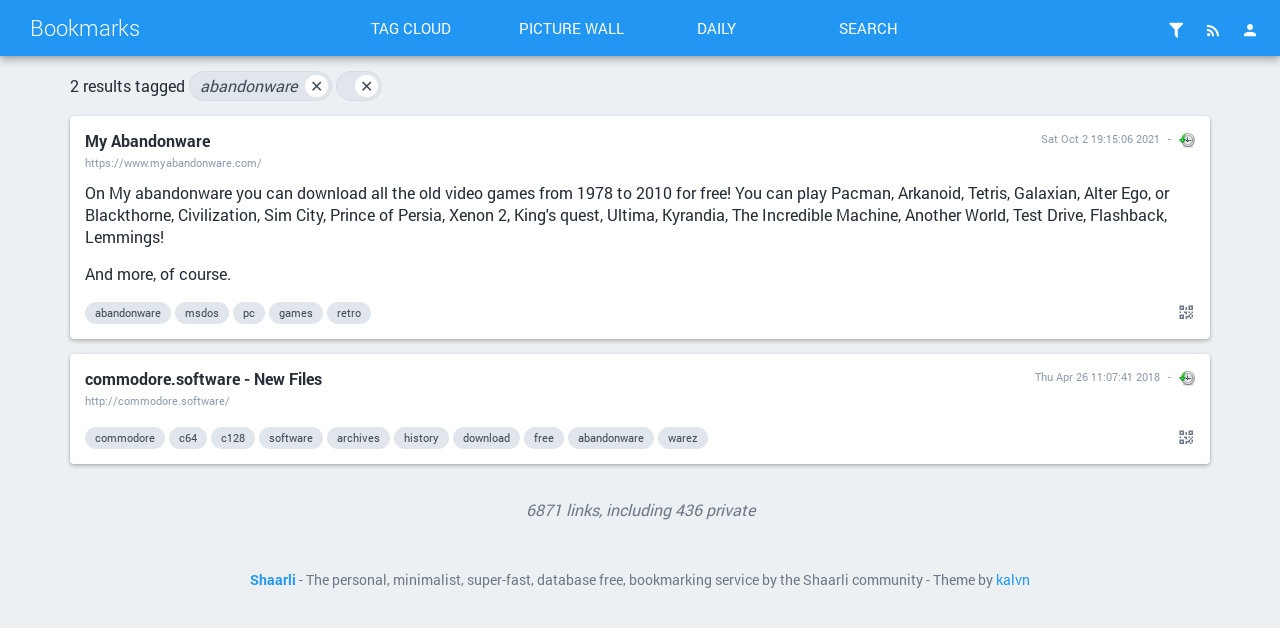

--- FILE ---
content_type: text/html; charset=UTF-8
request_url: https://bookmarks.drwho.virtadpt.net/?searchtags=abandonware
body_size: 20005
content:
<!DOCTYPE html>
<html>
<head>

<title>Search: [abandonware] - Bookmarks</title>
<meta http-equiv="Content-Type" content="text/html; charset=utf-8" />
<meta name="format-detection" content="telephone=no" />
<meta name="viewport" content="width=device-width,initial-scale=1.0" />
<meta name="referrer" content="same-origin">
<link rel="alternate" type="application/rss+xml" href="https://bookmarks.drwho.virtadpt.net/?do=rss&searchtags=abandonware" title="RSS Feed" />
<link rel="alternate" type="application/atom+xml" href="https://bookmarks.drwho.virtadpt.net/?do=atom&searchtags=abandonware" title="ATOM Feed" />
<link rel="apple-touch-icon" sizes="57x57" href="/tpl/material/dist/img/favicons/apple-touch-icon-57x57.png">
<link rel="apple-touch-icon" sizes="60x60" href="/tpl/material/dist/img/favicons/apple-touch-icon-60x60.png">
<link rel="apple-touch-icon" sizes="72x72" href="/tpl/material/dist/img/favicons/apple-touch-icon-72x72.png">
<link rel="apple-touch-icon" sizes="76x76" href="/tpl/material/dist/img/favicons/apple-touch-icon-76x76.png">
<link rel="icon" type="image/png" href="/tpl/material/dist/img/favicons/favicon-32x32.png" sizes="32x32">
<link rel="icon" type="image/png" href="/tpl/material/dist/img/favicons/favicon-96x96.png" sizes="96x96">
<link rel="icon" type="image/png" href="/tpl/material/dist/img/favicons/favicon-16x16.png" sizes="16x16">
<link rel="manifest" href="/tpl/material/dist/img/favicons/manifest.json">
<link rel="shortcut icon" href="/tpl/material/dist/img/favicons/favicon.ico">
<link rel="search" type="application/opensearchdescription+xml" href="/open-search" title="Shaarli search - Bookmarks"/>
<meta name="msapplication-TileColor" content="#603cba">
<meta name="msapplication-config" content="/tpl/material/dist/img/favicons/browserconfig.xml#">

<link type="text/css" rel="stylesheet" href="/tpl/material/dist/styles.min.css?v=51fc6354544a287041921ab6f51f4433ac735ac5dd466df2d6e783ef231faee8" />

<meta name="theme-color" content="#2196f3">



<link type="text/css" rel="stylesheet" href="${root_path}/data/user.css" />


<script>
var shaarli = {
    source: 'https://bookmarks.drwho.virtadpt.net/',
    basePath: '',
    rootPath: '',
    assetPath: '/tpl/material',
    fromNow: 
        0
    ,
    datePattern: '',
    isAuth: false,
    pageName: 'linklist',
    asyncMetadata: true,
    tagsSeparator: ' '
};
</script>


</head>
<body>




    <div class="header-main container-fluid">
        <div class="row">
            <div class="col-lg-3 is-flex">
                <a href="/" class="header-brand ripple">Bookmarks</a>
                <a href="#" class="icon-unfold hidden-lg ripple" title="Show/hide menu"><i class="mdi mdi-chevron-down"></i></a>
            </div>
            <div class="col-lg-6 header-middle">
                <div class="header-nav">
                    <div class="col-xs-6 col-sm-3 text-center">
                        <a href="/tags/cloud" class="toolbar-link button-inverse ripple">Tag cloud</a>
                    </div>
                    <div class="col-xs-6 col-sm-3 text-center">
                        <a href="/picture-wall?searchtags=abandonware" class="toolbar-link button-inverse ripple">Picture wall</a>
                    </div>
                    <div class="col-xs-6 col-sm-3 text-center">
                        <a href="/daily" class="toolbar-link button-inverse ripple">Daily</a>
                    </div>
                    <div class="col-xs-6 col-sm-3 text-center">
                        <button class="toolbar-link button-inverse ripple" id="button-search">Search</button>
                    </div>
                </div>
            </div>
            <div class="col-lg-3">
                <div class="header-buttons">
                    
                    
                        <a href="/login" class="icon-header popup-trigger ripple" title="Login">
                            <i class="mdi mdi-account"></i>
                        </a>
                    
                    <div class="toolbar-button-container">
                        <button type="button" class="icon-header popup-trigger ripple" data-popup="popup-rss" title="RSS Feed">
                            <i class="mdi mdi-rss"></i>
                        </button>
                        <div id="popup-rss" class="popup popup-rss hidden">
                            <div class="popup-title">RSS Feed<button class="popup-close"><i class="mdi mdi-close"></i></button></div>
                            <div class="popup-body">
                                <ul>
                                    <li><a href="/feed/atom?&searchtags=abandonware" class="ripple">RSS Feed</a></li>
                                    <li><a href="/daily-rss?day" class="ripple" title="1 RSS entry per day">Daily Feed</a></li>
                                    <li><a href="/daily-rss?week" class="ripple" title="1 RSS entry per day">Weekly Feed</a></li>
                                    <li><a href="/daily-rss?month" class="ripple" title="1 RSS entry per day">Monthly Feed</a></li>
                                </ul>
                            </div>
                        </div>
                    </div>
                    
                    <div class="toolbar-button-container">
                        <button type="button" class="popup-trigger icon-header ripple" data-popup="popup-filter" title="Filters">
                            <i class="mdi mdi-filter"></i>
                            
                        </button>
                        <div id="popup-filter" class="popup popup-filter hidden">
                            <div class="popup-title">Filters<button class="popup-close"><i class="mdi mdi-close"></i></button></div>
                            <div class="popup-body">
                                <h2>Links per page</h2>
                                <ul class="filters-links-per-page">
                                    <li><a href="/links-per-page?nb=20" class="ripple is-bold">20 links</a></li>
                                    <li><a href="/links-per-page?nb=50" class="ripple ">50 links</a></li>
                                    <li><a href="/links-per-page?nb=100" class="ripple ">100 links</a></li>
                                </ul>
                                <form method="get" action="/links-per-page" class="popup-content-area">
                                    <label for="filter-nb">Custom value</label>
                                    <input type="text" id="filter-nb" name="nb" placeholder="Type a number..." value="20"/>
                                </form>

                                <h2>Filters</h2>
                                <div class="list-side-right">
                                    <div class="list-body">
                                        
                                        <div class="list-item">
                                            <div class="list-item-content">
                                                <div class="list-item-label">Untagged links</div>
                                            </div>
                                            <div class="list-item-side">
                                                <div class="switch">
                                                    <label data-url="/untagged-only">
                                                        <input type="checkbox" name="input-untaggedonly" id="input-untaggedonly" />
                                                        <span class="lever"></span>
                                                    </label>
                                                </div>
                                            </div>
                                        </div>
                                    </div>
                                </div>
                            </div>
                        </div>
                    </div>
                </div>
            </div>
        </div>
    </div>
    
    <form id="hidden-tag-form" class="hidden" method="GET" name="tagfilter">
        <input type="hidden" name="searchtags" id="tagfilter_value" value=""/>
    </form>

    

    

    

    


<div id="search-overlay" class="fullscreen hidden">
    <div class="content-fullscreen">
        <div class="container">
            <div class="mbl row">
                <form method="get" action="/" id="form-search" class="col-md-8 col-md-offset-2">
                    <div class="search-field">
                        <input type="search" id="searchform_value" class="input-big" name="searchterm"
                            value=""
                            placeholder="Search..." autocomplete="off" data-multiple data-minChars="1"
                            data-list="python, exocortex, webapps, software, api, tools, cli, sysadmin, howto, online, modules, linux, foss, rest, data, retrocomputing, infosec, javascript, golang, free, electronics, hardware, search, download, databases, crossplatform, references, awesome, wiki, ai, archives, directory, programming, music, archived, security, hacking, funny, generators, C, analysis, selfhosted, web, games, opensource, rf, documentation, server, ml, lightweight, archive, privacy, monitoring, videos, information, utilities, art, audio, clients, resources, c64, json, rust, github, images, php, rtlsdr, development, protocols, raspi, service, visualization, mapping, applications, networking, research, projects, news, osint, pdf, retrogaming, css, rss, books, text, computers, history, windows, xmpp, files, storage, configuration, store, fediverse, hamradio, politics, webdesign, scripts, commodore, cpp, services, media, blog, graphics, firmware, list, scanners, html, chat, classics, retro, community, embedded, 3dprinting, buy, encryption, textbooks, radio, science, crypto, editor, library, llm, desktop, fonts, android, cyberpunk, ebooks, languages, servers, weird, opendata, rpg, scifi, links, government, frameworks, html5, bbs, diy, socialnetworks, technology, documents, fun, http, management, parts, nodejs, people, tui, cryptography, reverseengineering, culture, design, typescript, uspol, apps, atari, gaming, hackers, markdown, mobile, telephony, fandom, geek, git, streaming, tracking, videogames, internet, plugins, automation, dns, downloads, greyprints, ruby, addons, libraries, nlp, opsec, television, websites, bots, containers, education, java, personal, searchengine, wifi, companies, microcontrollers, passwords, retrotech, us, distributed, email, os, docker, finance, micropython, movies, surveillance, activism, iot, terminal, chrome, code, firefox, gui, medicine, themes, voip, assembly, graphs, huginn, lgbtq, networks, osx, serial, shell, unix, converter, crowdsourcing, devops, historical, icons, interactive, math, stickers, 8bit, agents, maps, occult, ssh, vulnerabilities, creativecommons, leandra, military, network, notes, phreaking, sounds, algorithms, environments, project, random, sqlite, activitypub, authentication, browser, dos, locksport, magazines, repo, tricks, weather, archival, cheatsheets, collection, configs, conversion, desktops, emulation, interfaces, language, matrix, modems, mp3, script, tracker, anonymity, apple, bookmarks, map, podcasts, power, pwa, sql, standards, stocks, tips, tutorial, addon, anime, article, basic, csv, engineering, magick, packages, pentesting, perl, statistics, templates, 3d, analytics, ascii, cracking, dashboard, kits, money, testing, tiny, usb, wireless, writing, bot, browsers, computer, cpu, domains, drivers, emulator, metadata, numbers, papers, toys, vpn, adsb, arduino, articles, censorship, cryptocurrency, datasets, feeds, fiction, hosting, humor, im, mysql, reader, zines, astronomy, bash, betafork, blocking, bluetooth, chips, comics, customization, offline, system, ubuntu, wikipedia, animation, byzantium, charts, decoder, detection, esp32, formatting, gothic, journalism, keyboards, mirrored, models, open, pc, plugin, recovery, social, specs, svg, usa, xml, academia, aws, book, business, calculator, citizenscience, covid, devices, equipment, events, hacks, healthcare, it, keys, markets, mastodon, modular, moneybags, organization, patterns, peripherals, reports, scanning, socialmedia, status, travel, tutorials, webbrowser, youtube, ansi, cases, cellular, communication, debugging, ebook, edison, editors, exploits, ide, interactivefiction, interpreters, messages, official, proxy, raspbian, records, repairs, scripting, shaarli, space, speechrecognition, threats, virtualization, asterisk, blocklists, c128, cards, classic, communications, cve, daemon, indexing, ironmonger, kernel, lists, mac, oldschool, policy, portable, robotics, rpgs, shells, shirts, shopping, society, static, telecom, texteditors, tls, training, twitter, ui, 80s, X, adblocking, administration, blogs, cats, clothing, commands, cplusplus, death, diskimages, emulators, explorer, federated, game, gps, guide, kit, law, littlesister, lockpicks, lua, philosophy, phones, schematics, simple, smtp, tor, vps, abortion, advertising, aircraft, bios, bittorrent, custom, dictionaries, drugs, emoji, entropy, extensions, infrastructure, intel, investments, ipaddresses, lockpicking, parser, physics, pictures, player, providers, recordings, scraping, sensors, ssl, stories, time, trans, translation, updates, webcomics, webservers, antispam, assets, badges, crawlers, devtools, fakenews, fansite, fantasy, google, gpu, interesting, inventory, life, literature, malware, memory, multimedia, nes, neuralnetworks, noise, patches, routing, satellites, sid, systems, tech, techniques, toolkit, upgrades, voice, addresses, agent, alerts, aprs, bsd, cad, cameras, compression, content, crafts, debian, displays, drives, faq, homepage, ios, meshnetworking, mud, openstreetmap, openwrt, optimization, parsing, pentest, police, public, publicdomain, shortwave, sound, tags, tilde, traffic, x86, accounts, attacks, backups, bestpractices, builder, cables, chatbots, circuitpython, compiler, conventions, diagrams, drawing, educational, emojo, esp8266, formats, frequencies, furry, homestuck, instruments, jobs, knowledge, legal, lulz, manuals, msdos, nginx, notifications, overview, p2p, postgres, prices, qrcodes, queries, recipes, s3, samples, simulation, simulator, torrents, transhumanism, truetype, ufo, vim, vintage, visual, wayland, webrings, website, yaml, adapters, alternatives, amazon, analyzers, architecture, cartoons, cms, compsci, credentials, cute, debugger, diagnostics, distros, downloader, exploration, floppy, forecasts, fpga, freeware, glitch, graph, hacker, hardening, health, hexeditor, immigration, irc, locks, macos, mitm, mythos, objects, ocr, paranormal, performance, pico, poc, ports, props, puzzles, reading, registry, replacements, repository, rogue, scrapers, sharing, signalprocessing, sites, sniffer, specification, stores, style, supplies, utility, vectors, vm, webdev, x11, LoRa, accessibility, aggregator, amiga, archlinux, asciiart, asynchronous, atom, backgrounds, backup, binary, california, centos, circuits, cnc, codes, compatibility, conferencing, defcon, dialup, disease, doctorwho, drones, emergencies, encyclopedia, errors, extensible, foia, functions, fx, groups, ham, ids, image, ip, journal, keyvalue, lain, laptop, leaks, learning, logic, logs, lovecraft, mail, manufacturers, mathematics, minimalist, navigation, nintendo, numbersstations, pcb, personalassistant, photography, png, qt, rare, reconaissance, redhat, releases, religion, remotecontrol, rules, safety, secrets, signal, sip, sourcecode, sun, telemetry, telnet, textmode, texts, thelema, troubleshooting, usenet, viewer, volunteer, widgets, win32, windowmanager, wireguard, work, accounting, advice, alternative, ansible, apache, assembler, auditing, background, bitcoin, bootstrap, budget, build, certificates, characters, chiptunes, classes, climatechange, collaboration, colors, computing, comsec, conferences, connections, console, corpus, curated, dashboards, deeplearning, distribution, economics, emergency, engine, faas, fabrication, forensics, forums, gifts, gis, gnome, hack, horror, humanrights, if, imap, industrial, intelligence, interface, kodi, lessons, licenses, locksmith, make, materials, messaging, metrics, microblogging, midi, mods, mqtt, names, nonprofit, office, openhardware, pixels, plans, printers, problems, psychology, publishing, query, ram, read, recording, registration, repair, repositories, responsive, sewing, signals, snippets, speech, speechsynthesis, sprites, subscriptions, template, terraform, test, tests, theory, transcripts, transmitter, ttf, upload, versions, websockets, wtf, zim, access, aliens, arm, avatars, backdoors, blogging, broadcast, building, college, company, compilers, construction, controller, cookies, cryptology, csharp, cthulhu, debloat, demoscene, disassembler, disks, dna, drm, dtmf, esoteric, export, fanfiction, filesystem, filtering, firewall, firewalls, food, future, futurism, gallery, graphql, hashes, headers, import, injection, installation, installer, international, laptops, larp, lego, mailinglist, managers, mediawiki, moo, nfc, nosql, openeducation, osm, pagan, parsers, pgp, printing, processing, profiles, provider, purchase, rails, reddit, rendering, replacement, replicas, reproductivehealth, rescue, resume, rfid, rng, robots, roleplaying, routers, sbc, scheduling, signatures, slack, smolnet, spectrogram, spirituality, spoofing, spreadsheet, stl, strange, synthesis, synthpop, systemd, tokens, urls, verification, vr, 2d, abuse, airquality, animals, basics, blueboxing, bruteforce, butterflyinchina, caldav, calendars, captcha, catalogs, checker, chemistry, clocks, cloud, comments, components, connectors, control, controllers, coop, corporations, cosplay, courses, datastructures, dates, defaults, delete, demos, dependencies, dice, discussion, disk, django, dvd, eclipsephase, effects, encoding, energy, escape, experiment, extraction, facts, file, fileformat, filesystems, film, filters, forsythe, forth, forum, freedom, genetics, gist, gpt, homebrew, https, ice, identification, illustration, index, indie, infocom, investigation, jewelry, laws, local, location, logos, lookup, mentalhealth, menus, mesh, meta, microsoft, moderation, museums, mysteries, mythology, nasa, neovim, nlu, notebook, npm, nuclear, nvidia, operations, organizations, ownership, packetradio, pages, paper, parallel, pharmaceuticals, pins, planning, plots, powershell, processors, propaganda, prosody, prototyping, pushnotification, queer, queue, realtime, redis, remix, reporting, riscv, risks, scenarios, scrobble, sentiment, signalanalysis, signs, sms, softmodem, softwaredevelopment, spectrum, speed, spider, summary, switches, symbols, tabletop, tagging, tasks, tcp, temperature, timer, timezones, transfer, trending, useful, virtual, virtualbox, war, wardriving, warninglabels, wasm, wealth, webcams, webmail, workflows, world, xrisks, zip, 0, CA, URL, academic, activity, airplanes, appliances, architectures, atmega, audiobooks, authors, barcodes, beamship, bias, biology, bofh, boot, btrfs, businesscards, caching, calendar, callerid, cars, cgi, channels, cheap, children, cia, climate, cloudcomputing, coffee, collaborative, compliance, composition, conspiracy, consumers, contributions, controlpanel, cracker, cuda, datacomm, datamining, datatransfer, deployment, diagram, digital, directionfinding, disaster, disposable, dnd, eastereggs, elections, electron, encoder, engines, epub, essay, experimentation, failures, fans, flags, flash, frequency, geolocation, global, gpg, grep, grinding, handbook, hashtables, htaccess, indieweb, industry, influence, instances, instructions, ipfs, iptables, ipv6, ir, jargon, kidnappings, ldap, listening, liveusb, lvm, magic, maintenance, makers, manual, markup, mcp, measurements, memorial, mfa, minilanguages, modeling, mycroft, mystery, nntp, openbsd, openvpn, otr, owod, packaging, pagers, parody, passive, paywalls, photos, pinout, players, politicians, port, portal, portfolio, postfix, practice, principles, print, proceduralgeneration, processes, products, prosthesis, prosthetics, quotes, radar, radiation, raid, randomness, rap, regexp, removal, repl, reviews, ripper, risc, rock, rpc, russia, satanism, sigint, site, sniffing, spam, speechtotext, static-content, story, strategies, strategy, strings, subdomains, subversion, suggestions, support, surplus, svn, switchboard, tcpip, techno, textfiles, trackers, transgender, tts, tunnel, tv, typeface, underground, used, vector, versioncontrol, wearable, webhooks, webpages, webrtc, weewx, writer, xen, xep, yacy, zigbee, 3dprinter, admin, adult, adventures, advisories, advocacy, alchemy, algebra, alife, anomalies, antigone, antivirus, arcade, arg, avr, band, bayarea, bayesian, blackops, blindness, brutalism, cache, camera, cc, cd, cellularautomata, chaos, chaosmagick, charity, chemicals, cherrypy, chromium, cisco, classification, cleaner, clock, clone, clothes, club, cluster, codenames, cognition, collections, collective, commits, compilation, complexity, concerts, conlangs, conspiracies, cookbooks, coordinates, corruption, creditcards, crime, cryptanalysis, ctf, cups, cypherpunks, datarecovery, datastore, date, defense, delightful, directories, disclosures, discord, donations, driver, dyslexia, economy, efficiency, enumeration, episodes, ethics, evangelion, evolution, examples, explanations, facialrecognition, fanpage, federation, fish, flatfile, folklore, format, framework, fuse, fuzzy, gateway, gpio, gsm, gurps, handy, harddrive, harddrives, help, hf, hiddenservice, hiphop, housing, humour, hypertext, ideas, identifiers, imaging, implementation, incidents, incunabula, independent, inspiration, interception, interviews, isp, issues, jukebox, kabbalah, knitting, laravel, lhp, linguistics, lisp, livecd, livecoding, logging, loops, machinelearning, magstripes, mailinglists, manager, manipulation, manufacturing, messagebus, metasearch, mirror, mirrors, multiplayer, mutualaid, neko, netblocks, neuroscience, nostalgia, novels, npa, offense, omemo, openoffice, openpgp, options, orbits, otf, otp, partition, payphones, pbs, permissions, pizza, plants, platforms, poetry, post, practical, pranks, preservation, pride, prints, procedures, process, programs, rave, recorder, regularexpressions, relaxation, rename, repeaters, reprap, representatives, requests, rfc, rights, rings, rom, roms, router, rpm, sabotage, samsung, sanfrancisco, scan, schema, school, screencaps, screens, scsi, seeds, selector, selectors, semantics, sessions, settings, shellcode, shipping, signald, skins, soc, socialengineering, socnet, solar, solutions, soundtracks, source, sources, sousveillance, spiders, sqlinjection, stack, stt, survival, sustainability, synaesthesia, synchronization, synthesizer, tempest, text-to-speech, textadventures, tickets, transparency, trump, trunking, unusual, utena, ux, vehicles, veilid, vendors, violence, webservices, webshit, whitewolf, whois, xz, zork, 1, 2, 2fa, 3dmodeling, acars, activedirectory, activists, address, alternativepower, analog, anarchism, animated, animations, annotation, announcements, anonymous, answers, antennas, apocalypse, apt, arch, arts, atmel, augmentation, aur, avahi, aviation, babylon5, backend, bands, bandwidth, banks, batteries, battery, bgp, binaryanalysis, bind, biohacking, biologicals, blackholes, blogpost, boardgames, bootloaders, boxes, branding, bridge, bridges, bugs, cable, canvas, capacitors, captiveportal, carving, cataclysm, categories, ccc, ccg, cdrom, chan, changes, charactersheets, chart, checking, chef, chess, ci, circuit, classiccomputing, classifiers, clean, cloning, clubs, codec, coldwar, colo, comparison, comparisons, composer, concentration, concepts, consensus, contacts, contingency, conversational, conversations, cooking, costumes, countermeasures, coursework, covers, creativity, cronjob, cyberspace, dart, datasheets, dba, decentralized, decompress, deduplication, dell, designs, disability, discordia, discovery, disinformation, display, dj, dnssec, dogs, domain, dotfiles, drummachine, dump, dune, ec2, ecosystems, editing, eeg, eink, enochian, esd, ethernet, europe, exchange, explore, extractor, fake, family, favicon, fbi, fdroid, fedora, feedreader, films, fires, fix, flask, forteana, foxhunt, freebsd, ftp, geigercounter, gematria, gemini, gems, generation, geneticalgorithms, geocoding, geometry, glossary, gnupg, go, googleapps, governance, grub, guidelines, guns, harassment, hashing, hashtags, hayes, hazards, hdmi, hex, hobby, holidays, honeypots, hope, hotspot, hrt, hypercard, ibm, imageanalysis, implants, indexer, indicators, influxdb, inputs, install, instantmessaging, instructables, insurance, internal, intro, introduction, invisibles, ipv4, joysticks, jquery, jsonpath, keycaps, keywords, kids, knots, kotlin, kubernetes, kvm, latency, latex, lawyers, leo, lexer, license, lint, listen, lobbyists, lore, lowpower, machinery, mage, magnetlinks, manga, martialarts, mdns, medical, metal, meters, microscopy, mind, mirroring, mms, molding, naturaldisaster, ncurses, nerd, newsletters, newwave, novelty, nsa, oauth, obfuscation, obsolete, occulture, old-school, opengl, optout, orchestration, oscilloscope, outages, output, overlay, p25, package, packets, paganism, paranoia, passport, pastebin, pattern, pennsylvania, personalized, pipeline, pirate, pitop, posts, printer, processor, prompts, prosthetic, protection, psychedelics, publication, publications, quantumcryptography, questions, qwk, racks, receiver, reception, remake, remote, replay, replication, repos, resistors, response, revenge, reversing, rhel, rickroll, risk, root, rover, rp2040, s3m, sandbox, scala, scene, screensaver, screentoys, sell, sequencing, series, setup, sfx, shares, sheetmusic, shodan, siem, sigils, signature, silicon, silly, skills, slang, sliderules, softraid, solaris, solarpunk, soundsculpting, sparc, spying, stars, startpage, steampunk, structures, stun, subculture, subnetting, subtitles, svelte, synthesizers, systembot, tables, tarot, taxes, tensorflow, threatmodeling, times, tmux, tones, topics, totp, transactions, transceiver, tripwire, tsv, tumblr, turn, tweaks, uap, udp, uefi, units, unlocking, upgrade, usbkey, usernames, users, userspace, validation, values, vampire, vhdl, victorian, visuals, vms, vnc, voter, vulnerability, warc, warez, warning, watch, webcam, webdav, wildcard, windbringer, women, wordlists, wordpress, words, workstations, worms, wrapper, writers, x86_64, xenserver, xm, xpath, z80, 3, 4, 2m, 64bit, 5, 6, 7z, 7, 9-11, 90s, abandonware, abstract, abstracts, accessories, acronyms, activities, advent, adventure, aes, aesthetic, aggregation, aide, airports, ajax, algorithm, ambient, anthropology, apk, appimage, appleii, ar, armor, arrest, artists, artwork, asics, assistance, astrology, attack, author, authoritarianism, autocomplete, automill, ax25, bags, balloons, bandcamp, bbc, beacons, beautifier, binding, bingo, biotech, bits, bloat, blockchain, blocker, bluray, boilerplate, bolts, bonjour, bookbinding, bookmarklet, booksellers, bookstack, bookstores, bootable, bootleg, braille, brain, bsod, buckets, burner, buttons, buzzwords, bypass, cabin, cam, campaigns, camping, candidates, captures, cartridges, case, cellphone, ceremony, chatops, china, ciphers, citations, cities, civilrights, cleanup, click, closedsource, coding, coins, collectible, collectors, colocation, color, coloring, combinations, comic, comint, comms, comodore, compatible, compensation, competition, compounds, conference, congress, cons, consciousness, context, convention, copies, copyright, coroutines, corpora, correlation, cors, counterculture, court, cover, cracks, craft, crashcart, crawling, creative, credits, creditunions, crimes, crisis, cron, crowley, cryptids, curriculum, cybercityoedo808, cybernetics, cyborgs, cynicism, d&amp;d, d20, daemons, databrokers, datacenters, datadump, dataset, datetime, daw, dbus, decals, decisions, decorators, deltagreen, demographics, depechemode, depression, designer, designpattern, detector, devo, dht, diagnosis, diary, diff, disable, disappearances, discography, distances, diving, diybio, dnsmasq, documentary, doorgames, dots, dpkg, dreamcatcher, dreamhost, drive, drought, drwho, dvb, dvi, earthquake, ecc, ejabberd, electricity, emacs, emoticons, employment, encounter, english, esolang, essays, estimation, ethereum, ew, executables, exercises, exoplanets, expertise, expressions, external, extinction, fabric, facilities, fakes, famous, farming, fashion, fasteners, features, festival, filings, fingerprinting, fingers, firefly, firstaid, flexible, fm, foad, foamcore, folksonomy, forecasting, forwarding, foundation, fractals, friends, fsm, fuel, fundamentals, funding, fuzzing, gadgets, galaxyrangers, gallifreyan, gamedev, gardening, gcc, gear, geeks, gem, geodata, geoip, geojson, ghostbusters, gibson, gif, gifs, glyphs, goldenshield, graffiti, grammar, grid, gridref, grief, grub2, guides, halloween, handles, hands, hangouts, happenings, harddisk, hash, haskell, hats, hearts, hidden, home, hospitals, hostnames, hp, htpc, humanitarian, hyperlink, i18n, i2c, id, identity, illusions, imageboard, improvisation, imsi, inference, infographics, informants, informationtheory, initramfs, integrations, interoperability, intrusion, investment, io, ioc, ipsec, iso, jabber, jackpoint, jailbreaks, jammer, japanese, journalists, js, jtag, jujitsu, juniper, k8s, keybase, keychain, keygen, keymaps, keyserver, kilts, kindle, kiwix, lab, labels, lambda, laser, lawsuit, layers, layout, legible, legislation, letters, lifecycle, lifehacks, lifeline, lightspeed, linkrot, locations, lyrics, maildir, mainframe, maker, market, material, mbox, meaning, meetings, megacorps, memes, mercenaries, messagedigest, meteors, mice, microblog, microfacture, microkernels, microservice, microservices, migration, militarization, mips, mixes, mnemonics, mod, modchips, modes, mongodb, monitor, mono, monsters, motion-tracking, motivation, mouse, mp3s, multiprocessor, multiuser, munchkin, murders, mysticism, nacl, naming, nanotech, native, neovictorian, nerdcore, netbook, networkmanager, neurology, newsgroups, newton, nfs, ngo, ngrams, npstn, nuclearwar, nxx, odd, old, oled, onion, oop, opcodes, opentype, optimus, oracle, organics, origin, oto, outdoor, outdoors, outofprint, paas, pacman, paid, palette, pam, pascal, passphrases, pathfinder, payments, pbx, peer-to-peer, peering, petscii, photoshop, picks, pictograms, piracy, pirateradio, plainenglish, planets, play, playbooks, pop, postapocalyptic, postcards, poster, posters, postmodernism, postscript, prediction, preparation, prescription, presentation, primitives, privileges, protests, protocol, psychoactives, punchcards, puppet, pvr, pypi, qemu, quantummechanics, quine, racism, radiology, rainbowtables, reactive, reboot, recap, recognition, recommendations, recruiting, regions, relationships, remakes, removable, reputation, rescaling, resolution, restore, retrieval, reverseproxy, ritual, rtc, rtos, rulesets, sampling, satire, save, scalable, scans, scarves, schemas, scholarship, screws, sdl, secure, securityculture, sega, seismics, selfdefense, semantic, semanticweb, serialization, serialnumbers, sets, sex, shadowrun, shamen, shareware, sheep, shielding, sieve, sightings, simcards, singularity, size, slides, slop, smartwatches, sneakernet, sockets, softwareengineering, solarsystem, soldering, solver, sorting, soundeffects, specializations, split, spring, spyware, squid, ssd, ssss, stackoverflow, stalking, startrek, states, staticanalysis, stations, stats, stig, storms, study, stuff, subgenius, supplement, supplements, surrealism, swift, tablature, table, tabs, tailoring, tardis, tarpit, tattoos, taxonomy, teaching, technical, telegram, textrank, thingiverse, thumbnails, tiddlywiki, timeseries, titles, tnc, tone, toolchain, topographic, torrent, touchpad, toy, transformers, transit, transmissions, trolling, tuning, types, typography, udev, uk, undersea, unicode, unmark, unofficial, upstart, usedbooks, useragents, usps, utilikilt, utils, utm, uucp, uxn, vala, validator, vampirehunterd, vegan, vegetarian, vfx, video, viruses, vlan, vlsi, vmware, walkthroughs, wallpapers, water, waterfalldisplay, wde, weapons, webasm, whistleblowing, whitepapers, wikileaks, will, williamgibson, win64, wiretapping, woodworking, word, wordperfect, worldbuilding, wpa, www, xe1541, xray, xss, xthreats, ya, yaff, yum, zcode, zen, zeroconf, zones, 8, 16-bit, 9, 10, 11, 12, 13, 14, 15, 64-bit, 16, 17, 18, 7zip, 19, Ironman, R, aa, abductions, aberrant, abramelin, accents, accoustics, achievements, actions, active, adam, adaptive, adc, adhd, adhesives, aed, agc, aikido, airport, ais, alarm, album, alcohol, algamics, algorave, alice, alphabet, alphabets, alphaville, altcoins, alteon, alteration, alterations, altruism, amateur, amber, ambulance, amd, ami, amp, amplifying, amv, anderson, angels, anonymization, anonymizer, antenna, antennae, antique, anxiety, apa, aphorisms, apollo, apology, applecat, appliance, appstore, aquarium, arabic, archiving, arguments, army, arrays, arrl, arthritis, artifacts, artist, asatru, ascots, ash, asian, asimov, assessment, assistant, assumptions, atascii, attachments, attiny, audiodrama, audit, augur, auroras, autism, autobiography, automotive, avatar, avengers, awooo, axonometric, b2, b5, babel, backblaze, backchannel, backup-plan, backyard, bandplan, banking, bar, barcode, barcoding, bart, base64, baselining, bases, battletech, battodo, bbcmicro, bbq, bci, bcm2835, bdf, beaches, beatemup, beats, bedbugs, beginner, beginners, benchmarks, benefits, berry, bi, bibliography, billg, billionaires, billofrights, biometrics, biomimicry, bipolar, birbs, birds, birthcontrol, bisexual, bisexuality, bitmaps, blacklist, bladerunner, blank, blanks, blocks, blues, board, boards, bob, boeing, bookmaking, bookmark, boop, bootdisk, bootrecord, bootsector, botany, botnet, boutique, bowties, box, bpal, bracelet, braces, braid, brainhacks, brainwaves, branches, brass, breaches, break, breaker, breakout, bribes, broadband, broadcom, broker, browsing, brutality, bts, bugging, bugreport, bugtracker, bulbs, bureaucracy, burn, bursts, bytes, bzr, calculus, calibri, call-of-cthulhu, calligraphy, camoflage, camps, canbus, cancer, canon, capp, captainamerica, card, cardav, carddav, cargokilt, carriers, cas, casting, catalog, catalyst, catcher, categorytheory, cb, cbm, census, cf, chainofcustody, changeling, changelogs, chapters, character, charger, chatterbot, chatterbots, chicory, chiphop, chromebooks, chromeos, chroot, chucknorris, church, circumvention, cisbenchmarks, civilization, clamav, clang, clasp, class, classifieds, clavicula, clearing, clippy, clojure, clones, cloudwatch, cm, cmdshell, cmos, cobol, cocktails, codecc, codecs, codejamming, codewords, coe, cointelpro, coleco, collector, combat, combinators, command, commentary, commerce, commonsense, comparative, compile, compositor, comprehensive, compress, compromise, computation, con, concept, conductive, connector, conspiracyx, constitution, constraints, construct, consulting, contact, contactlenses, conversation, conway, copy, copyleft, coral, correctness, corrupt, cosmetic, cosmic, cosmicity, cots, counterintelligence, course, cozy, cpr, crack, crash, crazy, creator, creators, credential, creditcard, crispr, crm, crochet, cropcircles, crv, cryptographic, cryptome, cs, ct, cult, culturejamming, curiosity, currency, cutups, cvs, cyberpunk2020, cypher, d0x, d3, daemontools, daily, dane, danger, darkwave, darwinia, data-center, datamatrix, dataminers, datarefuge, datarescue, dazzle, db9, dc, deanonymization, decimal, declassified, declatation, decode, decryption, decss, deepmagick, deepspace, definitions, demons, demotivation, deniability, depiction, deportation, derivatives, description, desolid, destruction, dev, devel, developer, developments, device, df, dh, diablo, dialect, dialer, diaspora, diatoms, diet, digitalunderground, diralon, discordian, discordianism, diskediting, diskspace, distortion, divinations, dixieflatline, djbdns, djvu, dkim, dl, dll, dmarc, dmt, doc, dock, doctors, doctorsbag, document, docx, dod, doh, dojo, dom, doompatrol, dossier, dossiers, dotnet, drafting, drama, dresswear, drinks, drums, dsl, dsp, ducks, dumps, dvbt, dvr, dx, dynamicanalysis, dynamodb, earth, eastasian, easy, ebm, ecg, eco, edf, edits, edr, eds, edwardian, ega, ehlersdahlos, einstein, eldritch, election, electro, electromagnetism, elegant, elements, elevators, elife, elisp, elite, elixir, elm, embroidery, emcomm, emg, emissions, emotions, encrypted, end, endless, enlightenment, enron, entertainment, entheogens, envelope, ephemera, epic, epidemiology, epoxy, eproms, ereader, erector, ergonomic, erlang, errorhandler, errorhandlers, eschatology, eschaton, esk, esxi, eternity, etherkiller, ethnic, etsy, eva-r, evasion, evidence, exalted, examination, excellent, executable, exfiltration, exif, exim, existentialthreats, exobrain, expenses, experiences, explanation, explicit, extract, f-droid, fab, facebook, facepaint, faces, fatalities, fc, fde, federal, fedex, fedoracore, fees, fentanyl, fhdl, fiberart, fidonet, figures, filenames, filter, filth, finger, fire, firearms, firewalking, fisma, flex, flickr, flourishes, flow, flowlogs, flutter, foit, forecast, foreign, forensic, forests, forge, forging, fortean, fortran, forwardsecrecy, fosh, foundry, fout, fps, fpu, free-systems, freebase, freemasonry, freemium, friendly, fringe, ft1, ftm, fucked, furby, furniture, futaba, futhark, gambling, gamedesign, gammaray, gangs, gapps, gazebo, gchat, gd, gdscript, genealogy, generator, genshi, geoplanet, germany, ghost, gifteconomy, gitter, glasses, globalwarming, glowing, glue, glyphicons, gnosticism, gnss, gnu, godot, goldendawn, googlegroups, gopher, goto, gpg4win, gpl, gpx, gqrx, grafana, graphical, graphpaper, graves, grbl, green, greenbox, gridpaper, group, grouppolicy, groupware, guidance, guitar, h2m, hackerspace, hakatak, hal, hallucinations, hamfest, hamsters, hand, handheld, handlers, hardcopy, hardened, harmreduction, harp, hawaii, hazardous, hbgary, hdtv, headless, headquarters, heap, heapexploit, heathenry, helpful, heresy, heretics, herf, hermetic, hero, heroes, heuristics, hexadecimal, hexagonal, hexediting, hfdl, hg, hids, highlighting, hiking, hints, histogram, hives, hoaxes, homelandsecurity, homelessness, horticulture, hostname, hot, hotels, house, how, htx200, hud, humanoids, hunt, hurricanes, hvif, hvm, hybrids, i386, ia, iax, iax2, ic, ical, idcards, idoru, ifixit, illinois, illuminati, image-recognition, imagery, inches, indow, infections, infiltration, infiltrators, influenza, info, ingredients, initrd, injury, innodb, insects, insert, insoc, inspection, instagram, instructors, integrated, integration, interference, internals, internetofthings, internships, interoperable, interpower, interrupts, intrigue, ioctl, iostat, ipc, iphone, ipod, ips, iron, irs, irssi, isa, iscsi, islands, itar, itunes, ivr, iwlib, ixp, jacks, japan, jed, jit, johndeere, join, journals, jpg, jss, juggling, jungle, junk, jwst, kabuki, kb, kde, key, kicad, kickbacks, kml, koans, konami, labs, labyrinth, langsec, lastwillandtestament, layer2, layoffs, leadership, leaflet, leap-motion, leather, lecture, led, lefthandpath, lemmy, lessig, lesson, letterlocking, levay, lexicon, lexing, lg, libary, liberties, libnotify, libra, librewolf, libsdl, liero, lifehack, lifehacker, lifting, ligatures, light, lightning, limits, lingustic, link, linuxtv, live, livejournal, livingwill, llvm, lmtp, localhost, localstorage, lock, long-branch, long-mode, longwave, loopback, loremipsum, lotr, lp, ls, lsd, lspp, lte, lvs, m2m, m5, m68k, mach, machine, machining, macroscale, magnets, mailman, makefiles, makerbot, malaria, manifesto, manpage, mappings, mapref, maria, mariadb, marketing, markov, marvel, maryland, mascots, mashup, masks, masonry, masterlist, matlibplot, mbr, mbus, mcu, mdadm, mead, measles, mediabox, mediacenter, medication, meditation, medium, mediumwave, meme, memex, memories, memorization, memos, meninblack, mercury, merge, merit, meritbadges, metaphysical, metaplot, method, methodology, methods, metric, mfm, mibs, microbiome, microcode, microphone, mill, mills, milter, mindmap, minimization, mining, mirai, misanthropy, missing, misuse, mit, mitigation, mix, mixing, mixnet, mixxx, mkinitramfs, mkv, mla, mobi, model, modern, modified, modulation, mojave, molecules, moles, monit, monkeypox, monoliths, moon, morphology, mortality, mothman, motorcycles, motors, movie, mp4, mpd, mpeg, mplayer, mri, mrtd, ms, mssql, msx, mta, mtm, muck, mugs, multiplexer, multitouch, mumble, mush, mushrooms, mutator, mxrecords, mythtv, naloxone, named, nand, nanotechnology, narcan, narcs, narrative, narrowband, nas, nat, natalie, natural, nautilus, neckties, neckware, neologisms, neovictoriana, netbsd, netfilter, netmail, networkanalysis, neurofeedback, neurons, neurosoft, nextofkin, nfo, nic, nids, nietzsche, nifty, nim, nispom, nlg, noh, nonfiction, novatel, nsfw, nsl, ntlm, numpy, nupic, nuts, nvme, nwod, nws, oakland, object, objective-c, oceans, octagonal, octal, oer, off-the-record, offices, ogham, oil, okta, oligarchs, onlline, opencore, opencourseware, opencv, openldap, openrisc, openssh, opentofu, opera, operators, opioids, opkg, opml, opportunities, opposition, oregon, orrery, orthography, orthoses, oscillator, otherkin, outlook, oven, owls, p2pu, p2v, p;lans, pa, pac, pad, painmanagement, paint, pandas, pandemic, panel, panic, papercraft, paracord, paradroid, paravirtualization, parquet, partitions, password, patents, payloads, pd, pdfimages, pdp11, peace, pecl, pedagogy, peerblock, peertube, percona, perf, perimeter, permaculture, personages, personality, petroleum, pfs, pharmacy, phas-pa, phoenix, phone, phonetic, phonology, photo, photophage, phrack, pic, pin, pioneer, piratebox, pittsburgh, pixel, plan, plankton, plasmids, platform, plato, playback, plot, plotter, polyamory, polyday, polyglot, polygraph, popculture, portability, posthumans, postmodern, postpunk, potato, powerpc, prepublication, presentations, president, prestidigitation, primes, priorart, prisons, probability, procgen, professional, profile, profiling, progressbar, progressions, projectors, pronouns, proof, protest, protobuf, protogen, prototype, proxies, psk, pstn, psych, publisher, pubsub, pulp, pulsar, pulsars, pulseaudio, punctuation, pusheen, putty, pvs, pyralspite, qm, qmail, qrp, quadcopter, quantum, quantumcomputing, rackable, racket, radical, rag, railing, raking, rar, raster, rates, rating, rats, rbac, rdbms, rdp, reactors, realityhacking, recommended, redback, redbubble, refurbish, regi, relational, relay, remember, remoteviewing, renewable, rental, replace, repli, reprint, reproduceable, resear, reserved, reset, resin, resizing, resolver, restraints, results, retrofuturism, reversegeocoding, revisioncontrol, rfc1918, rfi, rhas, rhn, rhp, romhacks, rot13, rotate, rsa, rsbac, rtorrent, rtp, rumpkernel, runes, runic, runtime, safari, sal, sale, sales, samaritan, sampler, satcom, savings, scalability, scales, scams, scanned, scap, scary, scheduler, scientology, scion, sclera, scope, scrambling, scrapy, screen, screenreader, screenwriting, screwed, scrubbing, sdk, sealife, seamcarving, secretservice, sed, seele, selection, selinux, semacode, semiotics, sensor, sequencer, sere, serverless, servomotors, severless, sextoys, sexuality, sf, sfd, sgi, sgid, sha1, shaders, shadow, shamanism, sharable, sharding, sharedsecret, shed, shelter, sherlock, shield, shields, shirt, shoes, shop, short-twic, shortcuts, shorts, shovelware, show, shrines, sidescrolling, sigil, sio, sisters-of-mercy, sketchup, skull, slackware, sleep, sleeping, slightofhand, slipstream, slm, slow, smart, smartcard, smartcontracts, smartphones, smt, snes, snmp, snort, snowden, socialgraph, society-of-mind, sociology, socks, solo, solr, solution, sonar, soundblaster, soundcard, soundcoud, spanish, speakers, speedrun, speedtribes, spf, spies, splints, sports, sprite, spudgun, spudzooka, sqli, sr3, sr4, srtp, srv, sshd, stacks, starbucks, starfrontiers, startup, starwars, state, stationary, stealth, steemit, steganography, stock, stoicism, storess, storytelling, strikes, studies, stuffie, subprocess, subscribe, subsequences, suid, superblock, supermicro, supernatural, supernovas, survivors, swapmeet, swat, sweaters, swedish, symbol, synapse, synaptics, synch, syntax, synth, synthwave, syscalls, sysfs, sysrq, sysstat, taglines, talismans, talk, tampering, tapes, tcltk, tea, technique, technobabble, technoculture, technomagick, technoshamanism, telescopes, tempfiles, temple, temporary, tension, tentacles, texas, textadventure, textiles, textual-analysis, theatre, thefilth, theme, thinking, thinktank, thoth, thoughts, threadiverse, throwing, thunderbolt, ties, tigerswan, timers, timestamps, timewavezero, tkip, tla, tld, to, todo, tome, tomes, toml, too, toool, topojson, topy, tornados, torque, tower, tracing, trackpad, tractors, tradecraft, trainers, transcoding, transhumanrights, translator, transmedia, transparent, treatment, triage, trick, trinary, trs80, truecrypt, trust, trv, tsr, ttd, tty, turbine, turing, tweets, twisted, ua, ucspi, ukraine, ultrasparc, undelete, unerase, uninstall, uninstaller, unionizing, universal, unpacker, unpacking, unscrambling, unused, update, uplink, ups, urban, urbex, urlshortener, usgs, usr, v, v2, vacation, vaccination, vacuums, vacuumtubes, vagrant, variables, vcard, vdl, verbs, verilog, verizon, vertigo, veterinary, vhs, vi, vic20, victoriana, video-effects, videophones, violin, virgin, vision, vista, viz, vocabulary, voicemail, voltage, voltron, volumegroup, volumes, voting, vscode, vsphere, vue, wakeword, wallabag, wallet, wallpaper, wap, warehouse23, wasteland, watchband, watchdog, watson, wav, waybackmachine, webkit, weight, werewolf, whales, whitepaper, wicca, widget, william_gibson, wind, windmill, wishlists, witty, wizard, wlan, wmbus, wod, woeid, woff, wood, wool, workaround, workbench, workers, workinprogress, workshops, workstation, worlds, worm, wpa2, wps, wraith, wrico, write, writeup, writeups, wv, wwiv, wysiwyg, x-ray, xapian, xbin, xbmc, xcf, xfs, xkcd, xls, xmen, xmlhttprequest, xp, xr, yubikeys, zeroknowledgeproofs, zig, zine, zrtp, " />
                        <div class="search-overlay-actions">
                            <button type="button" id="button-filter" class="button-raised ripple ripple-primary">
                                <i class="visible-xs mdi mdi-tag-multiple"></i>
                                <span class="hidden-xs"><i class="mdi mdi-magnify"></i>tags</span>
                            </button>
                            <button type="submit" id="button-search" class="button-raised button-primary ripple">
                                <i class="mdi mdi-magnify"></i>
                                <span class="hidden-xs">search</span>
                            </button>
                        </div>
                    </div>
                </form>
            </div>
        </div>
    </div>
</div>

<div id="overlay" class="overlay hidden"></div>





<div id="linklist" class="container">
    

    

    
        <div id="searchcriteria">
            2 results
            
             tagged <i>
            
                <a href="/remove-tag/abandonware" class="link-tag-filter" title="Remove tag">abandonware&nbsp;
                    <span class="remove">&#x2715;</span>
                </a>
            
                <a href="/remove-tag/" class="link-tag-filter" title="Remove tag">&nbsp;
                    <span class="remove">&#x2715;</span>
                </a>
            
            </i>
            
            
            
        </div>
    

    <div class="links-list">

        
        
        
        
        
        
        
        
        
        
        
        

        
            <div id="7800" class="link-outer">
                <div class="link-overlay"></div>
                <div class="link-inner">
                    <div class="link-header">
                        <div class="row">
                            <div class="col-sm-8">
                                <a class="link-title" href="https://www.myabandonware.com/">
                                    
                                    My Abandonware
                                </a>
                                <a href="https://www.myabandonware.com/" class="link-url"><span title="Real URL">https://www.myabandonware.com/</span></a>
                            </div>
                            <div class="col-sm-4">
                                <div class="link-date">
                                    
                                        <span title="Permalink - Sat Oct  2 19:15:06 2021"><a href="/shaare/dxjisA" class="link-actual-date">Sat Oct  2 19:15:06 2021</a></span>
                                    
                                    
                                        <span class="link-plugin"><span>
  <a href="https://web.archive.org/web/https://www.myabandonware.com/">
    <img class="linklist-plugin-icon" src="/plugins/archiveorg/internetarchive.png" title="View on archive.org" alt="archive.org" />
  </a>
</span>
</span>
                                    
                                    
                                </div>
                            </div>
                        </div>
                    </div>
                    <div class="link-content">
                        <div>
                            
                            
                                <div class="link-description"><div class="markdown"><p>On My abandonware you can download all the old video games from 1978 to 2010 for free! You can play Pacman, Arkanoid, Tetris, Galaxian, Alter Ego, or Blackthorne, Civilization, Sim City, Prince of Persia, Xenon 2, King's quest, Ultima, Kyrandia, The Incredible Machine, Another World, Test Drive, Flashback, Lemmings!</p>
<p>And more, of course.</p></div></div>
                            
                        </div>
                    </div>
                    <div class="link-footer is-flex">
                        <div class="link-tag-list is-flex-grown">
                        
                            
                                <span class="link-tag" title="Find links with the same tag"><a href="/add-tag/abandonware">abandonware</a></span>
                            
                                <span class="link-tag" title="Find links with the same tag"><a href="/add-tag/msdos">msdos</a></span>
                            
                                <span class="link-tag" title="Find links with the same tag"><a href="/add-tag/pc">pc</a></span>
                            
                                <span class="link-tag" title="Find links with the same tag"><a href="/add-tag/games">games</a></span>
                            
                                <span class="link-tag" title="Find links with the same tag"><a href="/add-tag/retro">retro</a></span>
                            
                        
                        </div>

                        <div class="link-actions is-flex-end">
                            
                                <a href="#" data-permalink="https://www.myabandonware.com/" title="Show link QR Code" class="qrcode"><i class="mdi mdi-qrcode"></i></a>
                            
                            
                                
                            
                        </div>
                    </div>
                </div>
            </div>
        
            <div id="5417" class="link-outer">
                <div class="link-overlay"></div>
                <div class="link-inner">
                    <div class="link-header">
                        <div class="row">
                            <div class="col-sm-8">
                                <a class="link-title" href="http://commodore.software/">
                                    
                                    commodore.software - New Files
                                </a>
                                <a href="http://commodore.software/" class="link-url"><span title="Real URL">http://commodore.software/</span></a>
                            </div>
                            <div class="col-sm-4">
                                <div class="link-date">
                                    
                                        <span title="Permalink - Thu Apr 26 11:07:41 2018"><a href="/shaare/pJTydw" class="link-actual-date">Thu Apr 26 11:07:41 2018</a></span>
                                    
                                    
                                        <span class="link-plugin"><span>
  <a href="https://web.archive.org/web/http://commodore.software/">
    <img class="linklist-plugin-icon" src="/plugins/archiveorg/internetarchive.png" title="View on archive.org" alt="archive.org" />
  </a>
</span>
</span>
                                    
                                    
                                </div>
                            </div>
                        </div>
                    </div>
                    <div class="link-content">
                        <div>
                            
                            
                        </div>
                    </div>
                    <div class="link-footer is-flex">
                        <div class="link-tag-list is-flex-grown">
                        
                            
                                <span class="link-tag" title="Find links with the same tag"><a href="/add-tag/commodore">commodore</a></span>
                            
                                <span class="link-tag" title="Find links with the same tag"><a href="/add-tag/c64">c64</a></span>
                            
                                <span class="link-tag" title="Find links with the same tag"><a href="/add-tag/c128">c128</a></span>
                            
                                <span class="link-tag" title="Find links with the same tag"><a href="/add-tag/software">software</a></span>
                            
                                <span class="link-tag" title="Find links with the same tag"><a href="/add-tag/archives">archives</a></span>
                            
                                <span class="link-tag" title="Find links with the same tag"><a href="/add-tag/history">history</a></span>
                            
                                <span class="link-tag" title="Find links with the same tag"><a href="/add-tag/download">download</a></span>
                            
                                <span class="link-tag" title="Find links with the same tag"><a href="/add-tag/free">free</a></span>
                            
                                <span class="link-tag" title="Find links with the same tag"><a href="/add-tag/abandonware">abandonware</a></span>
                            
                                <span class="link-tag" title="Find links with the same tag"><a href="/add-tag/warez">warez</a></span>
                            
                        
                        </div>

                        <div class="link-actions is-flex-end">
                            
                                <a href="#" data-permalink="http://commodore.software/" title="Show link QR Code" class="qrcode"><i class="mdi mdi-qrcode"></i></a>
                            
                            
                                
                            
                        </div>
                    </div>
                </div>
            </div>
        
    </div>

    

    
</div>


<div class="container text-center link-counter">
    <em>6871 links, including 436 private</em>
</div>


    <div id="footer" class="container">
    <div>
        <b><a href="https://github.com/shaarli/Shaarli">Shaarli</a></b>
        
         - The personal, minimalist, super-fast, database free, bookmarking service by the Shaarli community
        
         - Theme by <a href="https://github.com/kalvn">kalvn</a>
    </div>
    <div>
        
    </div>
    
    
    

    <input type="hidden" name="token" value="bd5cba9eac55f49fc80804206bdcafec6c8ccde7" id="token" />
</div>
<script src="/tpl/material/dist/scripts.min.js?v=51fc6354544a287041921ab6f51f4433ac735ac5dd466df2d6e783ef231faee8"></script>


</body>
</html>
